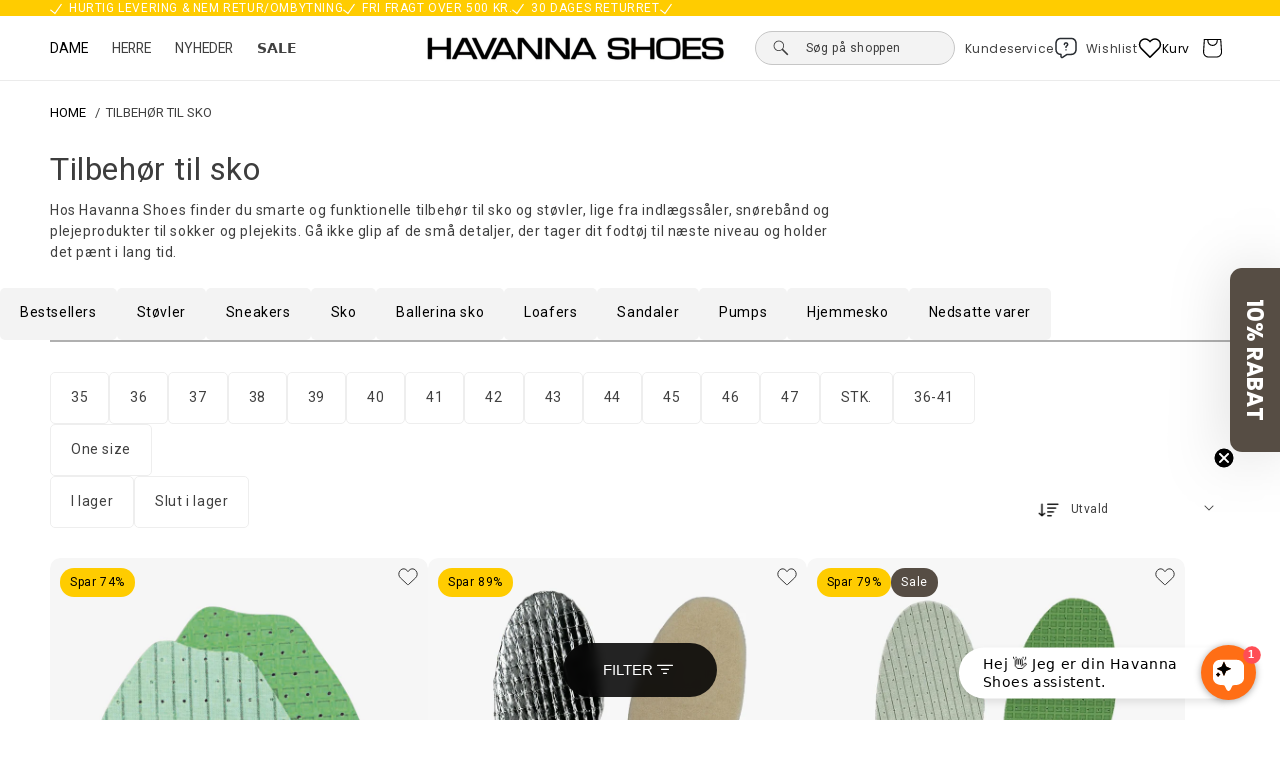

--- FILE ---
content_type: text/css
request_url: https://havannashoes.se/cdn/shop/t/224/assets/custom.css?v=98041540980100795281765971573
body_size: 4669
content:
/** Shopify CDN: Minification failed

Line 261:23 Expected ":"
Line 569:85 Expected identifier but found "*"

**/
.mega-menu-links-inner .mega-menu-item{
  display: flex;
  align-items: center;
  margin-bottom: 15px;
  gap: 5px;
}
.mega-menu-links-inner .mega-menu-image{
  height: 30px;
  width: 30px;
  border-radius: 100%;
  background: #eaeaea;
  margin-right: 0.5rem;
  overflow: hidden;
}
.mega-menu-links-inner p{
  margin: 0;
  padding: 0;
}
.mega-menu-links-inner img{
  -o-object-fit: cover;
  object-fit: cover;
    object-position: center;
    width: 100%;
    height: 100%;
}
@media screen and (min-width: 800px){
  .mega-menu-header{
    font-weight: bolder;
  }
}
.mega-menu-header ~ svg{
  stroke-width: 1px;
}
.navigation__tier-2-container{
   box-shadow: 1px 36px 22px 1px rgba(0,0,0,0.15);
   -webkit-box-shadow: 1px 36px 22px 1px rgba(0,0,0,0.15);
  -moz-box-shadow: 1px 36px 22px 1px rgba(0,0,0,0.15);
}
.mobile-navigation-drawer .navigation__tier-2 {
  padding-bottom: 0px;
}
.mobile-navigation-drawer .navigation__column--promotion{
  flex-direction: column;
}
.mobile-navigation-drawer .navigation__column--promotion .menu-promotion{
  flex: 1;
}
.mega-menu-links label{
  display: flex;
  flex-direction: row;
  align-items: center;
  gap: 10px;
  margin-bottom: 15px;
}
.mega-menu-links input:checked + label svg{
  rotate: 90deg;
}
.mega-menu-links input{
  display: none;
}

.MA-mega-menu-wrapper {
  display: flex !important;
}

.MA-menu-items {
  width: 20%;
}
@media screen and (min-width: 768px){
  .navigation .navigation__tier-2-container{
    border-bottom-right-radius: 20px;
    border-bottom-left-radius: 20px;
  }
  .mega-menu-links label svg{
    display: none;
  }
}
@media screen and (max-width: 768px){
  .mega-menu-links-inner{
    height: 0;
    overflow: hidden;
  }
  .mega-menu-links input:checked ~ .mega-menu-links-inner{
    height: auto;
  }
  .mega-menu-links label{
    justify-content: space-between;
  }
}
@media screen and (max-width: 749px){
  .product .grid--peek.slider .grid__item:first-of-type{
    margin-left: 0;
  }
  .product .product__media-list .product__media-item{
    width: 100%;
    padding-top: 0 !important;
  }
  .product__media-wrapper slider-component:not(.thumbnail-slider--no-slide){
    margin-left: -20px !important;
    margin-right: -20px !important;
  }
  product-info{
    padding-top: 0px !important;
  }
  .product .product__media-list *{
    border-radius: 10px;
    overflow: hidden !important;
  }
}
.farve-variants{
  margin-top: 20px !important;
}
.f-products{
  display: grid !important;
  grid-gap:10px !important;
  grid-template-columns: repeat(6, 1fr) !important;
  width: 100%;
}
.f-product{
  height: 112px;
}
.f-product img{
  width: 100%;
  height: 100%;
  object-fit: cover;
  border-radius: 10px;
  object-position: bottom;
}
/* --- MOBIL: mindre thumbs + flere pr. række --- */
@media (max-width: 749px) {
  .farve-variants .f-products {
    grid-template-columns: repeat(4, 1fr) !important; /* 4 pr. række */
    grid-gap: 8px !important;
  }
  .farve-variants .f-product {
    height: 96px !important; /* mindre end 112px */
  }
}

/* Ekstra lille mobil (valgfrit) */
@media (max-width: 360px) {
  .farve-variants .f-products {
    grid-template-columns: repeat(5, 1fr) !important; /* 5 pr. række */
    grid-gap: 6px !important;
  }
  .farve-variants .f-product {
    height: 74px !important; /* endnu mindre tiles */
  }
}

.f-heading{
  text-transform: none;
  letter-spacing: normal;
  font-size: 14px;
  font-weight: 400;
  margin-bottom: 5px;
  display: block;
}
.one-half-column-left {
  width: 48%;
  float: left;
  margin-top: 15px;
}
.one-half-column-right {
  width: 48%;
  float: left;
  margin-top: 15px;
}
.one-half-column-left > p,
.one-half-column-left > b,
.one-half-column-right > p,
.one-half-column-right > b{
  font-size: 11.2px;
  margin: 0px;
}
.product-popup-modal__content{
  margin: 0px;
  height: 100%;
}
.popup-model__header{
  margin-bottom: 20px !important;
  font-size: 25.5px;
  letter-spacing: -1px;
  color: #3d3d3d;
}
.product-popup-modal__content-info,
.product-popup-modal__content-info p{
  font-size: 14px;
  margin-bottom: 15px;
  line-height: 1.5;
}
.pop_container{
  display: grid;
  grid-template-columns: 1fr 1fr;
  padding-top: 10px;
}
.pop_container .popup-model{
  border-bottom: 1px solid #e8e8e1;
  padding: 5px;
  margin-bottom: 10px;
  cursor: pointer;
  font-size: 14px;
  font-weight: 400;
  margin-right: 25px;
}
.pop_container .product-popup-modal__button{
  display: flex;
  align-items: center;
  font-size: 14px;
  gap: 5px;
  min-height: auto;
  text-decoration: none;
}
.selling-points-block *{
  margin: 0;
  line-height: 1.5;
  font-size: 14px;
}
.product__trustbox-section{
  margin-top: 20px;
}
.product__trustbox-section ul{
  margin: 0;
  margin-bottom: 15px;
}
.product__trustbox-section li {
  padding-left: 22.5px;
  list-style-type: none;
}
.product__contact-section{
  display: flex;
  gap: 10px;
}
.product__contact-section a{
  text-decoration: underline;
}
.product__trustbox-section ul {
  margin: 0;
  margin-bottom: 15px;
}
.customer-link{
  position: relative;
}
.cl-content-inner *{
  font-size: 12px;
  line-height: normal;
}
.customer-link img{
  width: 30px;
  height: 30px;
}
.cl-heading{
  display: flex;
  flex-direction: row;
  align-items: center;s
  gap: 8px;
  cursor: pointer;
}
.customer-link .cl-content{
  display: none;
  position: absolute;
  top: 24px;
  padding-top: 10px;
}
.customer-link .cl-content-inner{
  background-color: #f7f7f7;
  padding: 20px;
}
.customer-link .cl-content.active {
  display: block;
}
.cl-content-inner span {
  position: absolute;
  font-size: 20px;
  right: 0px;
  display: block;
  padding: 0px 12px;
  top: 10px;
  background: #00000008;
}
.cl-content-inner svg{
  width: 100px;
}
@media screen and (min-width: 990px){
  .customer-link:hover .cl-content{
    display:block;
  }
  .cl-content-inner span{
    display: none;
  }
}
@media screen and (max-width: 990px){
  .customer-link .cl-content{
    right: -150%;
  }
  .customer-link .cl-title{
    display: none;
  }
  .customer-link .cl-heading{
    padding: 0;
  }
  .customer-link img {
    width: 40px;
    height: 28px;
    object-fit: contain;
  }
}
.text-element.size-guide {
  padding: 5px;
  margin-bottom: 10px;
  border-bottom: 1px solid #e8e8e1;
  cursor: pointer;
  font-size: 14px;
  display: flex;
  align-items: center;
  font-weight: 400;
  margin-right: 25px;
  color: #8d8d8d;
  line-height: 1.2;
  font-size: 0.8em;
  border-radius: 10px;
  margin-bottom: 20px;
  border-bottom: 0px;
  margin-right: 0px;
}

.text-element.size-guide {
    font-size: 14px;
}

.mega-menu {
  position: static;
}

.mega-menu__content {
  background-color: rgb(var(--color-background));
  border-left: 0;
  border-radius: 0;
  border-right: 0;
  left: 0;
  overflow-y: auto;
  padding-bottom: 3rem;
  padding-top: 3rem;
  position: absolute;
  right: 0;
  top: 85%;
  display: none;
  z-index: 1;
}

.shopify-section-header-sticky .mega-menu__content {
  max-height: calc(100vh - var(--header-bottom-position-desktop, 20rem) - 4rem);
}

.header-wrapper--border-bottom .mega-menu__content {
  border-top: 0;
}

.js .mega-menu__content {
  opacity: 0;
  visibility: hidden;
  transform: translateY(-1.5rem);
    transition: all 300ms cubic-bezier(0.2, 0.06, 0.05, 0.95);
    transition-delay: 0.1s;
}

.mega-menu:hover .mega-menu__content {
  opacity: 1;
  visibility: visible;
  display: block;
  transform: translateY(0);
  /* padding-inline: 40px; */
}

.mega-menu__list {
  display: grid;
  gap: 1.8rem 4rem;
  grid-template-columns: repeat(6, minmax(0, 1fr));
  list-style: none;
}

.mega-menu__link {
  color: rgba(var(--color-foreground), 0.75);
  display: block;
  line-height: calc(1 + 0.3 / var(--font-body-scale));
  padding-bottom: 0.6rem;
  padding-top: 0.6rem;
  text-decoration: none;
  transition: text-decoration var(--duration-short) ease;
  word-wrap: break-word;
}

.mega-menu__link--level-2 {
  font-weight: bold;
}

.header--top-center .mega-menu__list {
  display: flex;
  justify-content: center;
  flex-wrap: wrap;
  column-gap: 0;
}

.header--top-center .mega-menu__list > li {
  width: 16%;
  padding-right: 2.4rem;
}

.mega-menu__link:hover,
.mega-menu__link--active {
  color: rgb(var(--color-foreground));
  text-decoration: underline;
}

.mega-menu__link--active:hover {
  text-decoration-thickness: 0.2rem;
}

.mega-menu .mega-menu__list--condensed {
  display: block;
}

.mega-menu__list--condensed .mega-menu__link {
  font-weight: normal;
}


.header__icon--menu {
  position: initial;
}

.MA-flex-links-wrapper {
  display: flex;
  justify-content: center;
  align-items: center;
  border-bottom: 2px solid #e1e1e1;
}

.menu-promotion__image {
  flex-direction: column
  display: flex;
  gap: 5px;
}

.menu-promotion__image img {
  border-radius: 10px;
}


.MA-drawer-link-main {
  width: 96%;
}


.MA-drawer-header {
  display: flex;
    width: 100%;
    justify-content: space-between;
    padding-inline: 20px;
  align-items: center;
  position: relative;
  text-decoration: none;
}


.MA-drawer-header .menu-drawer-close {
  position: absolute;
  right: 33px;
}

.MA-header-drawer-title {
  margin-block: 0;
  font-size: 21.9px;
  font-weight: 700;
  opacity: .8;
  line-height: 32.85px;
  font-family: Segoe UI, Arial, sans-serif;
}

.MA-drawer-link {
  padding: 0 20px 5px;
  font-family: Segoe UI, Arial, sans-serif;
  text-transform: uppercase;
  font-size: 13px;
  color: #3d3d3d;
}

.js menu-drawer > details > summary::before,
.js menu-drawer > details[open]:not(.menu-opening) > summary::before {
  content: '';
  position: absolute;
  cursor: default;
  width: 100%;
  height: calc(100vh - 100%);
  height: calc(var(--viewport-height, 100vh) - (var(--header-bottom-position, 100%)));
  top: 100%;
  left: 0;
  background: rgba(var(--color-foreground), 0.5);
  opacity: 0;
  visibility: hidden;
  z-index: 2;
  transition: opacity 0s, visibility 0s;
}

menu-drawer > details[open] > summary::before {
  visibility: visible;
  opacity: 1;
  transition: opacity var(--duration-default) ease, visibility var(--duration-default) ease;
}

.menu-drawer {
  position: fixed;
  transform: translateX(-100%);
  visibility: hidden;
  z-index: 5;
  left: 0;
  top: 0;
  bottom: 0;
  width: 92%;
  padding: 0;
  background-color: rgb(var(--color-background));
  overflow-x: hidden;
  filter: drop-shadow(
    var(--drawer-shadow-horizontal-offset) var(--drawer-shadow-vertical-offset) var(--drawer-shadow-blur-radius)
      rgba(var(--color-shadow), var(--drawer-shadow-opacity))
  );
}

.MA-menu-drawer-trust .MA-trust-link {
  font-size: 14px;
}

.MA-menu-drawer-trust .MA-widget-logo {
  width: 80px;
}

.js .menu-drawer {
  height: calc(100vh - 100%);
  height: calc(var(--viewport-height, 100vh) - (var(--header-bottom-position, 100%)));
  height: 100vh;
}

.js details[open] > .menu-drawer,
.js details[open] > .menu-drawer__submenu {
  transition: transform var(--duration-default) ease, visibility var(--duration-default) ease;
}

.js details[open].menu-opening > .menu-drawer,
details[open].menu-opening > .menu-drawer__submenu {
  transform: translateX(0);
  visibility: visible;
}

.menu-drawer__menu {
  margin-top: 4px;
}

.menu-drawer__menu details[open] .MA-caret-down {
  transform: rotate(-180deg);
}

.js .menu-drawer__navigation .submenu-open {
  /* visibility: hidden; /* hide menus from screen readers when hidden by submenu */ */
}

.MA-drawer-link-main {
  border-bottom: none !important;
  font-family: system-ui;
  font-weight: 400;
}


@media screen and (min-width: 750px) {
  .menu-drawer {
    width: 40rem;
    border-width: 0 var(--drawer-border-width) 0 0;
    border-style: solid;
    border-color: rgba(var(--color-foreground), var(--drawer-border-opacity));
  }
}

.menu-drawer__inner-container {
  position: relative;
  height: 100%;
}

.menu-drawer__navigation-container {
  display: grid;
  grid-template-rows: 1fr auto;
  align-content: space-between;
  overflow-y: auto;
  height: 100%;
}

/* .menu-opening .menu-drawer__menu-item .MA-caret-down {
  transform: rotate(-180deg);
} */

.menu-drawer__navigation {
  padding: 0 0 3rem 0;
  overflow-x: scroll;
}

.menu-drawer__inner-submenu {
  padding-bottom: 15px;
  height: 100%;
  overflow-x: hidden;
  overflow-y: auto;
}

.menu-drawer__inner-submenu ul {
  margin-inline: 0 !important;
}

.menu-drawer__inner-submenu ul li a {
  font-size: 12.8px;
  font-family: Segoe UI, Arial, sans-serif;
    text-transform: uppercase;
  letter-spacing: normal;
  color: rgba(18, 18, 18, 0.75);
  border-bottom: none;
  padding-block: 4px;
}

.js .menu-drawer__menu li {
  margin-bottom: 0.2rem;
}

.menu-drawer__menu-item {
  padding: 1.1rem 2rem;
  text-decoration: none;
  font-size: 1.8rem;
}

.menu-drawer summary.menu-drawer__menu-item {
  /* padding-right: 5.2rem; */
}

.menu-drawer__menu-item--active,
.menu-drawer__menu-item:focus,
.menu-drawer__close-button:focus,
.menu-drawer__menu-item:hover,
.menu-drawer__close-button:hover {
  color: rgb(var(--color-foreground));
  /* background-color: rgba(var(--color-foreground), 0.04); */
}

.menu-drawer__menu-item--active:hover {
  background-color: rgba(var(--color-foreground), 0.08);
}

.js .menu-drawer__menu-item .icon-caret {
  display: none;
}

.menu-drawer__menu-item > .icon-arrow {
  position: absolute;
  right: 3rem;
  top: 50%;
  transform: translateY(-50%);
}

.js .menu-drawer__submenu {
  position: absolute;
  top: 0;
  width: 100%;
  bottom: 0;
  left: 0;
  background-color: rgb(var(--color-background));
  z-index: 1;
  transform: translateX(100%);
  visibility: hidden;
}

.js .menu-drawer__submenu .menu-drawer__submenu {
  overflow-y: auto;
}

.menu-drawer__close-button {
  margin-top: 1.5rem;
  padding: 1.2rem 2.6rem 1.2rem 3rem;
  text-decoration: none;
  display: flex;
  align-items: center;
  font-size: 1.4rem;
  width: 100%;
  background-color: transparent;
  font-family: var(--font-body-family);
  font-style: var(--font-body-style);
  text-align: left;
}

.menu-drawer__close-button .icon-arrow {
  transform: rotate(180deg);
  margin-right: 1rem;
}

.menu-drawer__utility-links {
  padding: 0;
  background-color: rgba(var(--color-foreground), 0.03);
  position: relative;
}

.header--has-social .menu-drawer__utility-links {
  padding: 2rem 3rem;
}

@media screen and (max-width: 749px) {
  .header--has-account:where(:not(.header--has-social):not(.header--has-localizations)) .menu-drawer__utility-links {
    padding: 2rem 3rem;
  }
}

@media screen and (max-width: 989px) {
  .header--has-localizations:where(:not(.header--has-social)) .menu-drawer__utility-links {
    padding: 2rem 3rem;
  }
}

.menu-drawer__account {
  display: inline-flex;
  align-items: center;
  text-decoration: none;
  padding: 1rem 0;
  font-size: 1.4rem;
  color: rgb(var(--color-foreground));
  margin-bottom: 0;
}

.menu-drawer__utility-links:has(.menu-drawer__localization) .menu-drawer__account {
  margin: 0;
}

.menu-drawer__account .icon-account {
  height: 2rem;
  width: 2rem;
  margin-right: 1rem;
}

.menu-drawer__account shop-user-avatar {
  --shop-avatar-size: 2.4rem;
  margin-right: 0.55rem;
  margin-left: -0.45rem;
}

.menu-drawer__account:hover .icon-account {
  transform: scale(1.07);
}

.menu-drawer .list-social {
  justify-content: flex-start;
  margin-left: -1.25rem;
}

.menu-drawer .list-social:empty {
  display: none;
}

.menu-drawer .list-social__link {
  padding: 1.1rem 1.1rem;
}

@media screen and (max-width: 989px) {
  .menu-promotion__image {
    flex-direction: column;
    width: 100%;
    height: 100%;
  }
}

@media screen and (max-width: 749px) {
  .menu-drawer.country-selector-open {
    transform: none !important;
    filter: none !important;
    transition: none !important;
  }
}
#HeaderMenu-p-style-color-c80a0a-font-weight-600-udsalg-p {
    color: #c80a0a;
    font-weight: 600;
}
.Ma-trustpilot-product {
    display: flex;
    align-items: center;
    /* justify-content: center; */
    gap: 10px;
}
.stamped-badge-caption {
    font-size: 14px;
}
.Ma-slider-section  .slider--desktop .slider__slide:first-child {
    margin-left: 20px;
    scroll-margin-left: var(--desktop-margin-left-first-item);
}
.Ma-logo {
    width: 365px;
    display: inline-block;
    vertical-align: middle;
    text-align: center;
    padding: 0px 0;
    object-fit: scale-down;
}
[data-name="Farve"]{
  display: none;
}
.product__accordion details .plus_a {
    transition: .2s ease-out;
    transform-origin: center;
}
.product__accordion details[open] .accordion__content{
  transition: all 2s ease-out;
  overflow: hidden;
}
.product__accordion details:not([open]) .accordion__content{
  max-height: 0px !important;
  transition: all 2s ease-out;
  overflow: hidden;
}
.product__accordion   details[open] .plus_a {
    transform: rotateZ(90deg);
}
.WI_pD_a_acc .ma-plus{
  stroke-width: 2px;
}
.accordion__title{
  color: #000;
}
.Ma-buttons{
  background: black;
  color: white;
}
.vendor.lightly-spaced-row *{
  font-size: 20px;
  margin-bottom: -3px;
  letter-spacing: 0px;
  font-weight: 500;
  text-transform: none;
  color: rgba(var(--color-foreground), 0.75);
}
.vendor.lightly-spaced-row{
  margin-bottom: -1.5rem;
}
.Ma-facet-sss{
  position: relative;
}
.Ma-facet-sss .facets-container .facets-wrap {
    border: none;
    padding-inline: 0;
    margin: 0;
}
.Ma-facet-sss label.facets__label.facet-checkbox {
    border: 1px solid rgb(238,238,238);
    font-size: 14px;
    padding: 15px 20px;
    border-radius: 5px!important;
  background-color: #f3f3f3;
    white-space: nowrap;
}
label.facets__label.facet-checkbox svg {
    display: none;
}
.Ma-facet-sss ul.facets-layout.facets-layout-list.facets-layout-list--text.facets__list.list-unstyled {
    display: flex;
    gap: 10px;
    padding: 0;
    max-width: calc(100vw - 40px);
    overflow-x: auto;
    /* padding-bottom: 10px; */
}
.mobile-facets__submenu.farve svg,
.mobile-facets__submenu.farve input{
  display: none;
}
.Ma-facet-sss:before{
    width: 20px;
    height: 100%;
    background: red;
    content: ' ';
    position: absolute;
    left: 0;
    z-index: 1;
    background: linear-gradient(90deg, rgba(255, 255, 255, 1) 0%, rgba(255, 255, 255, 0) 100%);
}
.Ma-facet-sss:after{
    width: 20px;
    height: 100%;
    background: red;
    content: ' ';
    position: absolute;
    right: 0;
    z-index: 1;
    top: 0;
        background: linear-gradient(270deg, rgba(255, 255, 255, 1) 0%, rgba(255, 255, 255, 0) 100%);
}
@media screen and (max-width: 768px){
  .Ma-facet-sss label.facets__label.facet-checkbox{
    height: 22px;
    padding: 15px;
    gap: 0px;
  }
  .active-facets.active-facets-mobile{
    display: none;
  }
  .Ma-facet-sss ul.facets-layout.facets-layout-list.facets-layout-list--text.facets__list.list-unstyled{
    gap: 0px;
  }
}
 .Ma-facet-sss .facets__label.facet-checkbox:has(input:checked) {
    border-color: #000;
}
.Ma-facet-sss .facets-container  .MA-facets-form {
        transform: translateY(0%) !important;
        display: flex;
        align-items: center;
    }
.Ma-facet-sss .facets-container  .list-menu__item{
  padding: 0;
}
@media screen and (max-width: 768px){
  .MA-facets-wrapper facet-filters-form{
    background-color: #f3f3f3;
    border-radius: 5px;
  }
}
.MA-view-all{
  text-align: center;
}
.MA-view-all .small-feature-link {
    border-bottom: 1px solid #000000;
    padding-bottom: 1px;
    font-size: 1em;
    font-weight: 500;
    letter-spacing: 0em;
    text-transform: none;
    text-decoration: none;
}
.filtervavailability{
  display: none;
}
.Ma-facet-sss .facets__wrapper{
  display: flex;
  flex-direction: column;
  align-items: flex-start;
}


.mobile-only-flex {
    display: none;
}

@media only screen and (max-width: 767px) {
    .mobile-only-flex {
        display: flex;
        align-items: center;
        justify-content: center;
    }
}
.mobile-only-inner .mobile-only-flex {
    border-bottom: 3px solid #e1e1e1;
    margin-inline: 20px;
}
.navigation .navigation__tier-1 {
    background: #ffffff;
    padding: 12px 0;
}
.mobile-navigation-drawer .navigation__tier-1 {
    text-align: left;
}
.mobile-only-inner .navigation__tier-1.mobile-inner {
    display: flex;
    justify-content: space-between;
    width: 100%;
}
.mobile-navigation-drawer .mobile-nav-toggle {
    padding: 12px 20px;
    color: inherit;
}
.mobile-navigation-drawer .mobile-nav-toggle {
    padding: 21px 10px;
    position: relative;
    left: 20px;
}
@media screen and (max-width: 768px) {
    .menu-drawer-close {
        padding: 21px 10px;
        position: relative;
        left: 20px;
      top: 5px;
    }
}
.navigation .navigation__tier-1 {
    background: #ffffff;
    padding: 12px 0;
}
.mobile-navigation-drawer .navigation__tier-1 {
    text-align: left;
}
.mobile-navigation-drawer .navigation__tier-2-container {
    overflow: auto;
    position: absolute;
    z-index: 1;
    top: 47px;
    left: 0;
    bottom: 0;
    width: 100%;
    transform: translate3d(100%, 0, 0);
    transition: transform 350ms cubic-bezier(0.55, 0.03, 0.37, 0.96);
    will-change: transform;
}
.navigation .navigation__item--with-children .navigation__tier-2-container, .navigation .navigation__item--with-children .navigation__tier-3-container {
    width: 100%;
    height: calc(98svh - 161px);
}
.mobile-navigation-drawer  .mobile-only-inner .navigation__tier-2-container {
    position: static;
    transform: none;
    box-shadow: none;
}
.mobile-only-inner .navigation_content .navigation__item {
    display: none;
}
.mobile-only-inner .navigation_content .navigation__item.active {
    display: block;
}

.mega-menu-links label {
    justify-content: space-between;
}
.mega-menu-links label {
    display: flex;
    flex-direction: row;
    align-items: center;
    gap: 10px;
    margin-bottom: 15px;
}
span.menu-drawer-close svg {
    width: 18px;
    height: 18px
}
li.navigation__column.navigation__column--promotion.navigation__column--promotion-count-6 {
    background: #ffffff;
    padding: 12px 0;
}
.mobile-only-inner .navigation_content .navigation__item.active .menu-promotion {
    flex-basis: auto;
    margin: 0 20px;
    border-bottom: 1px solid #e1e1e1;
    padding: 0px;
    margin-bottom: 10px;
    max-width: 100%;
}
.mega-menu-header {
    font-weight: 300;
    font-size: 18px;
    color: black;
}
.navigation__link {
    display: block;
    padding: 10px 18px;
    font-weight: 600;
    text-transform: uppercase;
}
.mega-menu-links-inner .mega-menu-item {
    display: flex;
    align-items: center;
    margin-bottom: 15px;
    gap: 5px;
}
.WI_mobileNavAccount {
    display: none;
}

.WI_mobileNavAccount {
    font-size: 17px;
    display: flex;
    line-height: 26px;
    font-weight: 500;
}
@media screen and (max-width: 767px) {
    .WI_mobileNavAccount {
        display: flex;
    }
}
.WI_trust-wish{
  display: flex;
  align-items: center;
  justify-content: space-between;
  gap: 10px;
}
.WI_trust-wish wi-wishlist{
  justify-content: flex-end;
    padding: 0px;
    padding-top: 3px;
}
.container.container--reading-width {
    max-width: 100%;
    margin: 0 auto;
  margin-bottom: 50px;
}
.m-active-facets--item {
    cursor: pointer;
    padding: 6px 12px;
    text-transform: capitalize;
    background: rgba(34, 34, 34, 0.1);
    border-radius: 5px;
    color: rgb(34,34,34);
    line-height: 1;
    font-size: 15px;
    transition: all var(
    --m-duration-default, .25s) ease;
    font-weight: 500;
}
facet-remove.m-active-facets--item.m-active-facets--item-remove-all {
    background: none;
}
facet-remove.m-active-facets--item.m-active-facets--item-remove-all a{
    color: rgb(102, 102, 102);
    text-decoration-line: underline;
    font-weight: 400;
}
div#ActiveFacets{
    margin-top: 15px;
    margin-bottom: 15px;
    display: flex;
    flex-wrap: wrap;
    gap: 10px;
    row-gap: 10px;
    /* width: 1400px; */
    height: auto;
    margin: 10px auto 15px auto;
}
@media screen and (max-width:768px){
  /* div#ActiveFacets{
      padding-left: 16px;
      padding-right: 16px;
  } */
  .container.container--reading-width{
    max-width: 100%;
  }
}
.m-active-facets--remove-icon svg{
  height: 15px;
}
.m-active-facets--item span{
  display: flex;
  align-items: flex-start;
  gap: 5px;
}
/* ***************filter************ */

/* .MA-filterInputs{
    position: absolute;
    opacity: 1;
    width: 1.6rem;
    height: 1.6rem;
    top: .7rem;
    left: .8rem;
    z-index: -1;
    appearance: none;
    -webkit-appearance: none;
    display: none;
}
.MA_filter_list{
    padding-right: 16px;
    overflow-x: hidden;
    overflow-y: auto;
    display: flex;
    gap: 10px;
    flex-wrap: wrap;
} 
.MA-filterListLabel {
    border: 1px solid rgb(238,238,238);
    font-size: 14px;
    padding: 12px 20px;
    border-radius: 5px!important;
    height: 52px;
    display: block;
      cursor: pointer;
}
.MA_filter_pop_filter_filter {
    display: flex;
    flex-direction: column;
    gap: 10px;
}
li:has(input:checked) .MA-filterListLabel{
    border-color: #000;
}
li input:disabled + label.MA-filterListLabel {
    opacity: 0.4;
    pointer-events: none;
}

@media screen and (max-width: 768px){
  .MA_filter_list {
    padding-right: 16px;
    overflow-x: hidden;
    overflow-y: auto;
    display: flex;
    gap: 10px;
    flex-wrap: nowrap;
    position: relative;
    flex-wrap: inherit;
    overflow-x: auto;
    scroll-snap-type: x mandatory;
    scroll-behavior: smooth;
    scroll-padding-left: 1.5rem;
    -webkit-overflow-scrolling: touch;
    margin-bottom: 1rem;
    scrollbar-width: none;
}
  div#ActiveFacets {
    height: auto;
    margin: 10px auto 15px auto;
    position: relative;
    flex-wrap: inherit;
    overflow-x: auto;
    scroll-snap-type: x mandatory;
    scroll-behavior: smooth;
    scroll-padding-left: 1.5rem;
    -webkit-overflow-scrolling: touch;
    margin-bottom: 1rem;
    scrollbar-width: none;
    
}
.MA_filter_pop_filter_filter {
  gap: 0px;
}
  .m-active-facets--item {
    padding: 1px 12px;
    display: flex;
    align-items: center;
    justify-content: center;
}
} */
.button-klaviyo{
  background: #000;
    color: #fff;
    padding: 8px 14px;
    border-radius: 5px;
}
[data-name="Materiale"]{
  display: none;
}
@media screen and (max-width: 768px){
  .collection__title{
    display: flex;
    align-items: center;
    justify-content: space-between;
    margin-bottom: 14px !important;
  }
  .collection__title .title{
    font-size: 14px;
    margin-bottom: 0px !important;
  }
  .f-product {
    height: 60px;
  }
}
.slider-link{
  position: absolute;
    inset: 0;
    z-index: 4;
}
.MA-facets__sort img{
  position: absolute;
  top: 50%;
  transform: translateY(-50%);
  z-index: 3;
  padding-left: 7px;
  width: 30px;
}
.MA-facets__sort #SortBy-mobile{
  padding-left: 40px;
  padding-right: 40px;
}

#selected-color {
  font-weight: bold;
  text-decoration: underline;
}

/* Bell icon styles for size options */
.size-bell-icon {
    vertical-align: middle;
    display: inline-block;
    margin-right: 6px;
}

/* Bell icon color changes based on state */
.product-form__input--pill input[type='radio']:not(:checked) + label .size-bell-icon {
    fill: #000;
}

.product-form__input--pill input[type='radio']:checked + label .size-bell-icon {
    fill: #fff;
}

.product-form__input--pill input[type='radio'].disabled + label .size-bell-icon {
    fill: #000;
}

.product-form__input--pill input[type='radio'].disabled:checked + label .size-bell-icon {
    fill: #fff;
}


--- FILE ---
content_type: text/css
request_url: https://havannashoes.se/cdn/shop/t/224/assets/MA-custom-footer.css?v=142590622285569286241765971573
body_size: 380
content:
.MA-custom-footer{display:flex}.MA-footer-wrapper-left{flex:1 1 auto}.MA-btn{display:none}.MA-newsletter-block{align-items:flex-start;margin-top:0;flex-direction:column;justify-content:flex-start;max-width:300px}.MA-footer-content-rte,.MA-newslettter-input{border-radius:0!important}.MA-footer-content-rte p{text-align:left}.MA-content-bottom{padding-top:0;border-top:none}.MA-footer-copyright{margin-top:0}.MA-bottom-wrapper{justify-content:center}.MA-footer_content-top{padding-bottom:15px;padding-inline:40px}.MA-footer-gap-icons{gap:8px;margin-top:30px}.MA-list-styles{position:relative;text-decoration:none;border-bottom:2px solid;border-color:#3d3d3d1a;padding-bottom:0;font-family:Segoe UI,Arial,sans-serif!important;font-size:14px!important;line-height:normal;margin-bottom:15px}.MA-list-styles:hover{text-decoration:none!important}.MA-list-styles:after{content:"";position:absolute;bottom:-2px;left:0;width:0%;border-bottom:2px solid;border-bottom-color:#3d3d3d;transition:width .5s ease}.MA-list-styles:hover:after{width:100%}.MA-footer_block{flex-grow:unset}.MA-footer-headings{font-size:13.2px;font-family:Segoe UI,Arial,sans-serif;text-transform:uppercase;letter-spacing:3.02px;text-align:left}.MA-footer-content-rte{font-family:Segoe UI,Arial,sans-serif!important;font-size:14px!important;letter-spacing:normal}.MA-newslettter-input{border-bottom:2px solid!important;padding-left:0;padding-block:10px}.MA-newslettter-input:focus-visible{box-shadow:none}.MA-field.field:after{display:none}.MA-custom-styles-label{left:3px;bottom:8px;top:auto}.MA-hide-large{display:none}.MA-custom-social{justify-content:flex-start}@media screen and (max-width: 768px){.MA-custom-footer{flex-direction:column;align-items:center}.MA-newsletter-block{padding-right:0;margin-left:auto;margin-right:auto;align-items:center;text-align:center}.MA-newsletter-block .MA-footer-content-rte p{text-align:center}.MA-newsletter-block .footer__list-social{margin:auto}.MA-newsletter-block .newsletter-form__field-wrapper{margin-left:auto;margin-right:auto}}@media screen and (max-width: 749px){.trustpilots-widget .wrapper-left .title{font-size:20px}.MA-span-text,.trustpilots-widget .wrapper-left a{font-size:14px}.MA-trust-wrapper{margin-bottom:30px!important}.MA-hide-large{display:block}.MA-btn{display:block;text-align:center;width:100%;background:none;border:none;border-bottom:1px solid rgb(61,61,61,.2);position:relative;font-family:Segoe UI,Arial,sans-serif;font-size:10.304px;color:#fffefe;padding-block:15px;margin-bottom:10px;letter-spacing:3.02px;text-transform:uppercase}.MA-newsletter-border-hide{border:none}.MA-footer_block{width:100%}.MA-btn+.MA-footer-content-rte{height:0;visibility:hidden;text-align:center;opacity:0;transition:opacity 1s cubic-bezier(.25,.46,.45,.94),height .35s cubic-bezier(.25,.46,.45,.94)}.MA-btn.active+.MA-footer-content-rte{height:auto;visibility:visible;margin-bottom:0;opacity:1}.MA-footer-headings{display:none}.MA-footer-wrapper-left{margin-bottom:0}.MA-list-styles{display:inline-block;margin-block:0;padding-bottom:0!important}.MA-footer-block-grid-item{margin-block:0!important}.MA-accordion-btn-icon{position:absolute;top:50%;transform:translateY(-50%);right:10px}.MA-btn.active .MA-accordion-btn-icon{transform:translateY(-50%) rotate(-180deg)}.MA-footer-content-rte{margin-bottom:0}.MA-footer-gap-icons{margin-top:0}.MA-footer_content-top{padding-inline:20px}.Ma-font-size-label{font-size:16.9px!important}}.MA-footer-content-rte .signup-form__email{width:100%;font-size:12px;line-height:16px;font-family:Poppins,sans-serif;font-weight:300;font-style:normal;background:#fff;color:#000;border:1px solid #bfbfbf;padding:.8em 15px;margin:0;vertical-align:middle;max-width:100%;border-radius:10px;-webkit-appearance:none;box-sizing:border-box}.MA-footer-content-rte .button.signup-form__button{border-radius:10px;background:#fe6f15;color:#;border:1px solid #000;color:#fff;font-size:12px;font-weight:600;width:100%;line-height:1em;height:auto;margin:0;text-decoration:none!important;cursor:pointer;padding:12px 25px;vertical-align:middle;text-align:center;font-style:normal;letter-spacing:0em;text-transform:none;min-height:auto}@media screen and (max-width: 749px){.MA-newsletter-block .MA-btn+.MA-footer-content-rte{height:auto!important;visibility:visible!important;opacity:1!important;margin-bottom:0!important}.MA-newsletter-block .MA-btn .MA-accordion-btn-icon{transform:translateY(-50%) rotate(-180deg)!important}}@media screen and (max-width: 749px){.MA-newsletter-block{order:-1}}
/*# sourceMappingURL=/cdn/shop/t/224/assets/MA-custom-footer.css.map?v=142590622285569286241765971573 */


--- FILE ---
content_type: text/javascript
request_url: https://havannashoes.se/cdn/shop/t/224/assets/pswp-gallery.js?v=156153821329690527971765971573
body_size: 298
content:
const PHOTO_SWIPE_CDN={core:"https://unpkg.com/photoswipe@5/dist/photoswipe.esm.js",lightbox:"https://unpkg.com/photoswipe@5/dist/photoswipe-lightbox.esm.js"};async function ensurePhotoSwipe(){try{const pswp=await import("https://unpkg.com/photoswipe@5/dist/photoswipe.esm.js"),lightbox=await import("https://unpkg.com/photoswipe@5/dist/photoswipe-lightbox.esm.js");return{PhotoSwipe:pswp.default||pswp.PhotoSwipe,PhotoSwipeLightbox:lightbox.default||lightbox.PhotoSwipeLightbox}}catch{try{const pswp=await import(PHOTO_SWIPE_CDN.core),lightbox=await import(PHOTO_SWIPE_CDN.lightbox);return{PhotoSwipe:pswp.default||pswp.PhotoSwipe,PhotoSwipeLightbox:lightbox.default||lightbox.PhotoSwipeLightbox}}catch(errCDN){return console.warn("PhotoSwipe modules could not be loaded.",errCDN),null}}}function collectItemsFromViewer(viewer){const items=[];return viewer.querySelectorAll("[data-media-id]").forEach(slide=>{const sourceEl=slide.querySelector("[data-pswp-src]")||slide,src=sourceEl?.dataset?.pswpSrc||sourceEl.querySelector("img")?.src;if(!src)return;const w=parseInt(sourceEl?.dataset?.pswpWidth||0,10)||void 0,h=parseInt(sourceEl?.dataset?.pswpHeight||0,10)||void 0,alt=sourceEl.querySelector("img")?.alt||"";items.push({src,w,h,alt,element:slide})}),items.length===0&&viewer.querySelectorAll("[data-pswp-src]").forEach(btn=>{const src=btn.dataset.pswpSrc||btn.src;if(!src)return;const w=parseInt(btn.dataset.pswpWidth||0,10)||void 0,h=parseInt(btn.dataset.pswpHeight||0,10)||void 0,alt=btn.querySelector("img")?.alt||"";items.push({src,w,h,alt,element:btn})}),items}(async()=>{const modules=await ensurePhotoSwipe();if(!modules)return;const{PhotoSwipe,PhotoSwipeLightbox}=modules;document.querySelectorAll("media-gallery").forEach(galleryEl=>{const viewer=galleryEl.querySelector('[id^="GalleryViewer"]');if(!viewer)return;const lightbox=new PhotoSwipeLightbox({gallery:viewer,children:"[data-media-id] .product__modal-opener--image, [data-pswp-src]",pswpModule:PhotoSwipe,showHideAnimationType:"zoom",bgOpacity:1,zoom:!1,counter:!1,preloader:!1});lightbox.init(),galleryEl.addEventListener("click",e=>{const btn=e.target.closest(".product__modal-opener--image, [data-pswp-src], [data-media-id]");if(!btn)return;const mediaType=(btn.dataset?.pswpType||btn.closest("[data-pswp-type]")?.dataset?.pswpType||"").toLowerCase();if(mediaType&&mediaType!=="image")return;e.preventDefault();const items=collectItemsFromViewer(viewer);let index=0;const slide=btn.closest("[data-media-id]")||btn.closest("[data-target]")||btn;if(slide){const mediaId=slide.dataset.mediaId||slide.dataset.target;if(mediaId){const found=items.findIndex(it=>it.element&&(it.element.dataset.mediaId===mediaId||it.element.dataset.target===mediaId));found>=0&&(index=found)}else{const src=btn.dataset?.pswpSrc||btn.querySelector("img")?.src,found=items.findIndex(it=>it.src===src);found>=0&&(index=found)}}try{lightbox.loadAndOpen(index,null,{dataSource:items})}catch(err){PhotoSwipe&&PhotoSwipe.open?PhotoSwipe.open(items,{index}):console.warn("Could not open PhotoSwipe",err)}}),document.body.addEventListener("modalOpened",ev=>{const activeSlide=viewer.querySelector(".product__media-item.is-active")||viewer.querySelector("[data-media-id]");if(!activeSlide)return;const btn=activeSlide.querySelector(".product__modal-opener--image")||activeSlide;btn&&btn.dispatchEvent(new MouseEvent("click",{bubbles:!0,cancelable:!0}))})})})();
//# sourceMappingURL=/cdn/shop/t/224/assets/pswp-gallery.js.map?v=156153821329690527971765971573


--- FILE ---
content_type: image/svg+xml
request_url: https://cdn.shopify.com/s/files/1/0603/1615/6139/files/tick-svgrepo-com.svg
body_size: -580
content:
<svg xml:space="preserve" viewBox="0 0 490 490" xmlns:xlink="http://www.w3.org/1999/xlink" xmlns="http://www.w3.org/2000/svg" id="Capa_1" version="1.1" width="800px" height="800px" fill="#000000">
<polygon points="452.253,28.326 197.831,394.674 29.044,256.875 0,292.469 207.253,461.674 490,54.528"></polygon>
</svg>

--- FILE ---
content_type: text/javascript
request_url: https://havannashoes.se/cdn/shop/t/224/assets/custom.js?v=141520967630288420631765971573
body_size: -164
content:
const days=["S\xF8ndag","Mandag","Tirsdag","Onsdag","Torsdag","Fredag","L\xF8rdag"],monthNames=["januar","februar","marts","april","maj","juni","juli","august","september","oktober","november","december"],now=new Date,future=new Date;future.setHours(now.getHours()+11);let hours=23-future.getHours(),min=60-future.getMinutes(),sec=60-future.getSeconds();min=min<10?"0"+min:min,sec=sec<10?"0"+sec:sec;const deliveryDate=new Date(now),currentDay=now.getDay(),currentHour=now.getHours();currentDay>=1&&currentDay<=4?(deliveryDate.setDate(deliveryDate.getDate()+(currentHour<14?1:2)),deliveryDate.getDay()===6?deliveryDate.setDate(deliveryDate.getDate()+2):deliveryDate.getDay()===0&&deliveryDate.setDate(deliveryDate.getDate()+1)):currentDay===5?deliveryDate.setDate(deliveryDate.getDate()+3):currentDay===6?deliveryDate.setDate(deliveryDate.getDate()+2):deliveryDate.setDate(deliveryDate.getDate()+1),document.querySelector(".estimated-delivery span").innerHTML=days[deliveryDate.getDay()]+", "+deliveryDate.getDate()+". "+monthNames[deliveryDate.getMonth()];let mainCartMain=document.querySelector(".cart__checkout-button"),maincheckbox=document.querySelector("#maincartterms"),mainerrorText=document.querySelector("#MA-text-red_main");mainCartMain.addEventListener("click",e=>{maincheckbox.checked||(e.preventDefault(),mainerrorText.classList.add("active"),setTimeout(function(){mainerrorText.classList.remove("active")},3e3))});
//# sourceMappingURL=/cdn/shop/t/224/assets/custom.js.map?v=141520967630288420631765971573


--- FILE ---
content_type: text/javascript
request_url: https://havannashoes.se/cdn/shop/t/224/assets/WI_cart.js?v=68818839613047168861765971573
body_size: 762
content:
class WIcartDrawer extends HTMLElement{constructor(){super(),this.addEventListener("click",this.closeCart.bind(this)),this.addEventListener("click",this.incQuantity.bind(this)),this.addEventListener("click",this.decQuantity.bind(this)),this.addEventListener("click",this.revQuantity.bind(this)),this.addEventListener("click",this.cartBgclick.bind(this))}connectedCallback(){this.clickOncart(),this.quickAddUpdate(),this.defaultATC(),this.totalSaving(),this.freeShipping(),this.cartTermsCondition()}clickOncart(){document.querySelector("#cart-icon-bubble").addEventListener("click",e=>{e.preventDefault(),this.openCart()}),document.addEventListener("opencart",()=>{this.openCart();let loadingCartBlock=document.querySelector(".WI_loadingCartItemBlock"),emptyCart=document.querySelector(".WI_cartDrawerin_cart_empty");loadingCartBlock!=null&&(loadingCartBlock.style.display="block"),emptyCart!=null&&(emptyCart.style.display="none")})}openCart(){let cartDrawer=this.querySelector(".WI_cartDrawerin"),cartDrawerUpsell=this.querySelector(".WI_cartDrawerin_upsell");this.style.display="flex",setTimeout(()=>{this.style.backgroundColor="rgba(0,0,0,0.5)",cartDrawer.style.transform="translateX(0)",setTimeout(()=>{cartDrawerUpsell.classList.add("WI_cartDrawerin_upsell_active")},200)},10)}closeCart(event){if(event.target.matches(".WI_cartDrawerCls")){let cartDrawer=this.querySelector(".WI_cartDrawerin");this.querySelector(".WI_cartDrawerin_upsell").classList.remove("WI_cartDrawerin_upsell_active"),setTimeout(()=>{this.style.backgroundColor="rgba(0,0,0,0)",cartDrawer.style.transform="translateX(100%)",setTimeout(()=>{this.style.display="none"},310)},10)}}closeCartdrawer(){let cartDrawer=this.querySelector(".WI_cartDrawerin");this.querySelector(".WI_cartDrawerin_upsell").classList.remove("WI_cartDrawerin_upsell_active"),setTimeout(()=>{this.style.backgroundColor="rgba(0,0,0,0)",cartDrawer.style.transform="translateX(100%)",setTimeout(()=>{this.style.display="none"},310)},10)}cartBgclick(event){if(event.target.matches("wi-cartdrawer")){let cartDrawer=this.querySelector(".WI_cartDrawerin");this.querySelector(".WI_cartDrawerin_upsell").classList.remove("WI_cartDrawerin_upsell_active"),setTimeout(()=>{this.style.backgroundColor="rgba(0,0,0,0)",cartDrawer.style.transform="translateX(100%)",setTimeout(()=>{this.style.display="none"},310)},10)}}async updateCart(){let text=await(await fetch("/?section_id=wi-cartdrawer")).text(),html=document.createElement("div");html.innerHTML=text;let cartItems=html.querySelector(".WI_cartDrawerin_cart").innerHTML;document.querySelector(".WI_cartDrawerin_cart").innerHTML=cartItems,this.totalSaving(),this.freeShipping();let cartCount=html.querySelector("data-cart-count"),cart_count_bubble=document.querySelectorAll(".cart-count-bubble span");cart_count_bubble&&cart_count_bubble.forEach(e=>{e.innerText=cartCount.innerText}),this.cartTermsCondition()}quickAddUpdate(){document.addEventListener("updateCart",()=>{this.updateCart()})}async incQuantity(event){if(event.target.matches(".WI_cartDrawer_plus")){let rOOt=event.target,keyID=rOOt.parentElement.parentElement.parentElement.parentElement.parentElement.getAttribute("data-itemKey"),newQuantity=Number(rOOt.parentElement.parentElement.querySelector("input").value)+1;this.querySelector(".WI_cartLoadingin").classList.add("WI_cartLoadingActive"),await fetch("/cart/update.js",{method:"post",headers:{Accept:"application/json","Content-Type":"application/json"},body:JSON.stringify({updates:{[keyID]:newQuantity}})}),this.updateCart()}}async decQuantity(event){if(event.target.matches(".WI_cartDrawer_minus")){let rOOt=event.target,keyID=rOOt.parentElement.parentElement.parentElement.parentElement.parentElement.getAttribute("data-itemKey"),newQuantity=Number(rOOt.parentElement.parentElement.querySelector("input").value)-1;rOOt.parentElement.parentElement.parentElement.parentElement.parentElement.querySelector(".WI_cartLoadingin").classList.add("WI_cartLoadingActive"),await fetch("/cart/update.js",{method:"post",headers:{Accept:"application/json","Content-Type":"application/json"},body:JSON.stringify({updates:{[keyID]:newQuantity}})}),this.updateCart()}}async revQuantity(event){if(event.target.matches(".cartDrawerRemove")){let rOOt=event.target,keyID=rOOt.parentElement.parentElement.parentElement.parentElement.parentElement.getAttribute("data-itemKey"),quantity=0;console.log(keyID),rOOt.parentElement.parentElement.parentElement.parentElement.parentElement.querySelector(".WI_cartLoadingin").classList.add("WI_cartLoadingActive"),await fetch("/cart/update.js",{method:"post",headers:{Accept:"application/json","Content-Type":"application/json"},body:JSON.stringify({updates:{[keyID]:quantity}})}),this.updateCart()}}async freeShipping(){let freeShippingValue=Number(this.querySelector(".freeShippingValue").value),freeShippingPara=this.querySelector("#freeShippingTxt"),freeShippingProgressBar=this.querySelector(".WI_freeShippingBar_progress"),shippingData=await(await fetch("/cart.js")).json(),cartPrice=Number((shippingData.total_price/100).toFixed(2));if(console.log(cartPrice),cartPrice<freeShippingValue){let shippingPriceDiffer=Number((freeShippingValue-cartPrice).toFixed(2));freeShippingPara.innerHTML="K\xF8b for <strong style='color:rgba(0,0,0,1);'>"+Math.ceil(shippingPriceDiffer)+" DKK</strong> mere, og f\xE5 fri fragt";let shippingPercent=parseInt(cartPrice/freeShippingValue*100);freeShippingProgressBar.style.width=shippingPercent+"%"}else freeShippingPara.innerHTML="<strong>\u{1F389} Tillykke!</strong> Du har opn\xE5et gratis fragt.",freeShippingProgressBar.style.width="100%"}async totalSaving(){let lineItem=document.querySelectorAll(".WI_cartDrawer_item"),totalSaving=0;lineItem.forEach(item=>{let totalSavingData=item.getAttribute("data-savingPrice");totalSaving+=Number(totalSavingData)}),setTimeout(()=>{totalSaving>0&&(document.querySelector(".savingIndiactor").style.display="flex",document.querySelector(".savedMoney").innerHTML="-"+(totalSaving/100).toLocaleString("da-DK",{style:"currency",currency:"DKK",currencyDisplay:"code"}))},100)}defaultATC(){document.querySelectorAll('form[action="/cart/add"]').forEach(elem=>{elem.addEventListener("submit",async e=>{e.preventDefault();let loadingCartBlock=document.querySelector(".WI_loadingCartItemBlock"),emptyCart=document.querySelector(".WI_cartDrawerin_cart_empty");loadingCartBlock!=null&&(loadingCartBlock.style.display="block"),emptyCart!=null&&(emptyCart.style.display="none"),this.openCart(),setTimeout(()=>{this.updateCart()},1e3)})})}cartTermsCondition(){let cartForm=this.querySelector("form"),checkbox=this.querySelector("#terms"),errorText=this.querySelector(".MA-text-red");console.log(checkbox),cartForm.addEventListener("submit",e=>{let checkBoxBody=this.querySelector(".WI_cartDrawer_TandC");checkbox.checked||(e.preventDefault(),errorText.classList.add("active"),setTimeout(function(){errorText.classList.remove("active")},3e3))})}}customElements.define("wi-cartdrawer",WIcartDrawer);
//# sourceMappingURL=/cdn/shop/t/224/assets/WI_cart.js.map?v=68818839613047168861765971573


--- FILE ---
content_type: text/javascript
request_url: https://havannashoes.se/cdn/shop/t/224/assets/WI_predictiveSearch.js?v=105045084585366894521765971573
body_size: -96
content:
class PredictiveSearch extends HTMLElement{constructor(){super(),this.input=this.querySelector('input[type="search"]'),this.predictiveSearchResults=this.querySelector("#predictive-search"),this.input.addEventListener("input",this.debounce(event=>{this.onChange(event)},300).bind(this)),this.reset()}onChange(){const searchTerm=this.input.value.trim();if(!searchTerm.length){this.close();return}this.getSearchResults(searchTerm)}getSearchResults(searchTerm){fetch(`/search/suggest?q=${searchTerm}&section_id=predictive-search`).then(response=>{if(!response.ok){var error=new Error(response.status);throw this.close(),error}return response.text()}).then(text=>{const resultsMarkup=new DOMParser().parseFromString(text,"text/html").querySelector("#shopify-section-predictive-search").innerHTML;this.predictiveSearchResults.innerHTML=resultsMarkup,this.open(),this.productWishPreload()}).catch(error=>{throw this.close(),error})}reset(){this.querySelector(".saerchClear").addEventListener("click",()=>{this.input.value="",this.onChange()})}open(){this.querySelector(".WI_searchUPsell").style.display="none",this.querySelector(".WI_searchResult").style.display="flex",this.querySelector(".saerchClear").style.display="flex"}close(){this.querySelector(".WI_searchUPsell").style.display="flex",this.querySelector(".WI_searchResult").style.display="none",this.querySelector(".saerchClear").style.display="none"}debounce(fn,wait){let t;return(...args)=>{clearTimeout(t),t=setTimeout(()=>fn.apply(this,args),wait)}}productWishPreload(){if(localStorage.getItem("productHandleArray")!==null){var allwishlist=JSON.parse(localStorage.getItem("productHandleArray"));for(let i=0;i<allwishlist.length;i++){var wish="wish_"+allwishlist[i],wish_remove="wish_remove_"+allwishlist[i],wishElement=document.getElementById(wish),wishRemoveElement=document.getElementById(wish_remove);wishElement&&wishRemoveElement&&(wishElement.style.display="none",wishRemoveElement.style.display="flex")}}}}customElements.define("predictive-search",PredictiveSearch);
//# sourceMappingURL=/cdn/shop/t/224/assets/WI_predictiveSearch.js.map?v=105045084585366894521765971573


--- FILE ---
content_type: text/javascript
request_url: https://havannashoes.se/cdn/shop/t/224/assets/WI_quickAdd.js?v=53239619263171176241765971573
body_size: -330
content:
class WIquickAdd extends HTMLElement{constructor(){super()}connectedCallback(){this.clickOnSingleVariant()}clickOnSingleVariant(){this.querySelectorAll(".WI_quickAdd_atc").forEach(variant=>{variant.addEventListener("click",async e=>{e.preventDefault();let loadingCartBlock=document.querySelector(".WI_loadingCartItemBlock"),emptyCart=document.querySelector(".WI_cartDrawerin_cart_empty");loadingCartBlock!=null&&(loadingCartBlock.style.display="block"),emptyCart!=null&&(emptyCart.style.display="none");const openCart=new CustomEvent("opencart",{bubbles:!0});document.dispatchEvent(openCart);let formData={items:[{id:variant.getAttribute("data-variantid"),quantity:1}]};await fetch("/cart/add",{method:"post",headers:{"Content-Type":"application/json"},body:JSON.stringify(formData)});const updateCart=new CustomEvent("updateCart",{bubbles:!0});document.dispatchEvent(updateCart)})})}}customElements.define("wi-quickadd",WIquickAdd);
//# sourceMappingURL=/cdn/shop/t/224/assets/WI_quickAdd.js.map?v=53239619263171176241765971573


--- FILE ---
content_type: text/javascript
request_url: https://havannashoes.se/cdn/shop/t/224/assets/WI_productCardSlider.js?v=84889625164331882681765971573
body_size: -250
content:
class WIproductCardSlider extends HTMLElement{constructor(){super()}connectedCallback(){this.productCardSlider(),this.sliderDisplay()}sliderDisplay(){this.style.display="block"}productCardSlider(){let slides=this.querySelectorAll(".WI_slide"),nextBtn=this.querySelector(".WI_nextArrow"),prevBtn=this.querySelector(".WI_prevArrow");var counter=0;slides.forEach((slid,index,array)=>{slid.style.left=`${index*100}%`;let slideX,slideEndX;slid.addEventListener("touchstart",e=>{[...e.touches].forEach(arr=>{slideX=arr.pageX})}),slid.addEventListener("touchend",e=>{if([...e.changedTouches].forEach(arr=>{slideEndX=arr.pageX}),slideEndX<slideX){e.cancelable&&e.preventDefault();let numOfImg;slides.forEach((img,index2,array2)=>{numOfImg=array2.length}),numOfImg-1!==counter&&counter++,slidTrans()}slideEndX>slideX&&(e.cancelable&&e.preventDefault(),counter!==0&&counter--,slidTrans())})}),nextBtn.addEventListener("click",e=>{e.preventDefault();let numOfImg;nextBtn.parentElement.querySelectorAll(".WI_slide").forEach((img,index,array)=>{numOfImg=array.length}),numOfImg-1!==counter&&counter++,slidTrans()}),prevBtn.addEventListener("click",e=>{e.preventDefault(),counter!==0&&counter--,slidTrans()});let slidTrans=()=>{slides.forEach(trans=>{trans.style.transform=`translateX(-${counter*100}%)`})}}}customElements.define("wi-productcard-img-b",WIproductCardSlider);
//# sourceMappingURL=/cdn/shop/t/224/assets/WI_productCardSlider.js.map?v=84889625164331882681765971573


--- FILE ---
content_type: text/javascript
request_url: https://havannashoes.se/cdn/shop/t/224/assets/WI_collectionFilter.js?v=126670558562690753291765971573
body_size: 1038
content:
class WIcollectionFilter extends HTMLElement{constructor(){super()}connectedCallback(){const $=window.jQuery;this.openAccordian(),this.sortByUpdate(),this.openSortBy(),this.openingFilterPop(),this.closingFilterPop(),this.fetchFilter(),this.priceRange(),this.preventBehavior(),this.availabilityTrue()}openFilter(){let filterBackground=this.querySelector(".WI_filter_pop_con"),filterPop=this.querySelector(".WI_filter_pop");filterBackground.style.display="flex",setTimeout(()=>{filterBackground.style.backgroundColor="rgba(0,0,0,0.4)",filterPop.classList.add("WI_filter_popActive")},8)}closeFilter(){let filterBackground=this.querySelector(".WI_filter_pop_con"),filterPop=this.querySelector(".WI_filter_pop");filterBackground.style.backgroundColor="rgba(0,0,0,0)",filterPop.classList.remove("WI_filter_popActive"),setTimeout(()=>{filterBackground.style.display="none"},210)}openingFilterPop(){this.querySelector(".WI_filter_btn").addEventListener("click",()=>{this.openFilter()})}closingFilterPop(){this.querySelector(".WI_filter_close").addEventListener("click",()=>{this.closeFilter()})}openAccordian(){let openerDiv=this.querySelectorAll(".openFilter");openerDiv.forEach(opener=>{opener.addEventListener("click",()=>{let toBeOpen=opener.nextElementSibling.querySelector(".filter_toBeOpen");window.getComputedStyle(toBeOpen).maxHeight=="0px"?(openerDiv.forEach(openerIn=>{openerIn.nextElementSibling.querySelector(".filter_toBeOpen").style.maxHeight="0px",openerIn.querySelector("svg").style.transform="rotate(0deg)"}),toBeOpen.style.maxHeight=toBeOpen.scrollHeight+"px",toBeOpen.style.borderBottom="none",opener.querySelector("svg").style.transform="rotate(45deg)"):(toBeOpen.style.maxHeight="0px",opener.querySelector("svg").style.transform="rotate(0deg)")})})}openSortBy(){let sortBtn=this.querySelector(".WI_filter_sortBy"),filterWindow=this.querySelector(".WI_filter_pop_filter_filter"),sortWindow=this.querySelector(".WI_filter_pop_filter_sort"),filterPopHeading=this.querySelector(".WI_filterPop_heading"),sortOpen=!1;sortBtn.addEventListener("click",()=>{sortOpen==!1?(filterPopHeading.innerHTML="Sort By",sortBtn.style.backgroundColor="rgb(239, 198, 212)",filterWindow.style.transform="translateX(-100%)",sortWindow.style.transform="translateX(0)",sortOpen=!0):(filterPopHeading.innerHTML="Filter",sortBtn.style.backgroundColor="rgb(255,255,255,0)",filterWindow.style.transform="translateX(0)",sortWindow.style.transform="translateX(100%)",sortOpen=!1)})}preventBehavior(){this.querySelectorAll(".filterListLabel").forEach(lab=>{lab.addEventListener("click",e=>{e.preventDefault();const checkbox=document.getElementById(lab.htmlFor);checkbox.checked=!checkbox.checked})})}fetchFilter(){let sideFilter=document.querySelector("wi-top-filter-main");this.querySelector(".WI_filter_viewAll").addEventListener("click",async()=>{this.closeFilter(),document.querySelector(".WI_collection_loading").style.display="flex";let filterFormId=this.querySelector("#WI_filterForm"),filterUrl=new URLSearchParams(new FormData(filterFormId)).toString();try{let data=await(await fetch("?section_id=wi-maincollection&"+filterUrl)).text(),html_div=document.createElement("div");html_div.innerHTML=data,sideFilter&&(sideFilter.innerHTML=html_div.querySelector("wi-top-filter-main").innerHTML);let html_remove=html_div.querySelector(".m-active-facets"),html_container=document.querySelector(".m-active-facets"),col_pagination=html_div.querySelector("#collection-pagination"),col_pag_container=document.querySelector("#collection-pagination");col_pag_container&&(col_pag_container.outerHTML=col_pagination.outerHTML),html_container&&(html_container.innerHTML=html_remove.innerHTML);let html_dom=html_div.querySelector(".WI_collection_ul").outerHTML;document.querySelector(".WI_collection_ul").outerHTML=html_dom,document.querySelector(".WI_collection_loading").style.display="none",setTimeout(()=>{history.replaceState(null,null,"?"+filterUrl.toString());let filter_dom=html_div.querySelector(".WI_filter_pop_filter").outerHTML;document.querySelector(".WI_filter_pop_filter").outerHTML=filter_dom,this.openAccordian(),this.sortByUpdate(),this.openSortBy(),this.priceRange(),this.preventBehavior(),this.availabilityTrue(),document.dispatchEvent(new CustomEvent("loadWishlistIncollection",{bubbles:!0})),sideFilter.fetchTopFilter(),infiniteScrolling()},100)}catch(error){console.error("Error fetching data:",error)}})}sortByUpdate(){let currentUrl=window.location.href;const url=new URL(currentUrl),sortBy=new URLSearchParams(url.search).get("sort_by");document.querySelector(".sortingUL").querySelectorAll("li input").forEach(inp=>{inp.value==sortBy&&(inp.checked=!0)})}availabilityTrue(){this.querySelectorAll(".filter_toBeOpen").forEach(fil=>{if(fil.getAttribute("data-filterTitle")=="Availability"){let filterInput=fil.firstElementChild.querySelector("input"),secInput=fil.firstElementChild.nextElementSibling.querySelector("input");filterInput.checked=!0,secInput.checked=!1}})}priceRange(){const rangeInput=document.querySelectorAll(".filter_range_con input"),priceInput=document.querySelectorAll(".filter_price_input input"),inputSPAN=document.querySelectorAll(".filter_price_input p"),range=document.querySelector(".filter_slider .filter_progress"),minVal=document.querySelector(".min_range").value,maxVal=document.querySelector(".max_range").value;let priceGap=50;rangeInput.forEach(input=>{inputSPAN[0].innerHTML=minVal+" kr",inputSPAN[1].innerHTML=maxVal+" kr",range.style.left=minVal/rangeInput[0].max*100+"%",range.style.right=100-maxVal/rangeInput[1].max*100+"%",input.addEventListener("input",e=>{let minRange=parseInt(rangeInput[0].value),maxRange=parseInt(rangeInput[1].value);maxRange-minRange<priceGap?e.target.className==="min_range"?rangeInput[0].value=maxRange-priceGap:rangeInput[1].value=minRange+priceGap:(priceInput[0].value=minRange,priceInput[1].value=maxRange,inputSPAN[0].innerHTML=minRange+" kr",inputSPAN[1].innerHTML=maxRange+" kr",range.style.left=minRange/rangeInput[0].max*100+"%",range.style.right=100-maxRange/rangeInput[1].max*100+"%")})})}prD(){setTimeout(()=>{var aa=document.querySelectorAll(".slick-arrow");aa.forEach(arr=>{arr.addEventListener("click",e=>{e.preventDefault()})})},1e3)}}customElements.define("wi-filter-main",WIcollectionFilter);class WIcollectionTopFilter extends WIcollectionFilter{constructor(){super()}connectedCallback(){const $=window.jQuery;this.fetchTopFilter()}async renderPage(filterUrl){let sideFilter=document.querySelector("wi-filter-main"),data=await(await fetch("?section_id=wi-maincollection&"+filterUrl)).text(),html_div=document.createElement("div");html_div.innerHTML=data,this.innerHTML=html_div.querySelector("wi-top-filter-main").innerHTML;let html_remove=html_div.querySelector(".m-active-facets"),html_container=document.querySelector(".m-active-facets"),col_pagination=html_div.querySelector("#collection-pagination"),col_pag_container=document.querySelector("#collection-pagination");col_pag_container&&(col_pag_container.outerHTML=col_pagination.outerHTML),html_container&&(html_container.innerHTML=html_remove.innerHTML);let html_dom=html_div.querySelector(".WI_collection_ul").outerHTML;document.querySelector(".WI_collection_ul").outerHTML=html_dom,document.querySelector(".WI_collection_loading").style.display="none",setTimeout(()=>{history.replaceState(null,null,"?"+filterUrl.toString());let filter_dom=html_div.querySelector(".WI_filter_pop_filter").outerHTML;document.querySelector(".WI_filter_pop_filter").outerHTML=filter_dom,sideFilter.openAccordian(),sideFilter.sortByUpdate(),sideFilter.openSortBy(),sideFilter.priceRange(),sideFilter.preventBehavior(),sideFilter.availabilityTrue(),document.dispatchEvent(new CustomEvent("loadWishlistIncollection",{bubbles:!0})),this.fetchTopFilter(),infiniteScrolling()},100)}fetchTopFilter(){this.querySelectorAll(".MA-filterInputs, #SortBy-mobile").forEach(btn=>{btn.addEventListener("change",async()=>{this.querySelector("#MA_filter_Availability input").checked=!0,document.querySelector(".WI_collection_loading").style.display="flex";let filterFormId=this.querySelector("#MA_filterForm"),filterUrl=new URLSearchParams(new FormData(filterFormId)).toString();try{this.renderPage(filterUrl)}catch(error){console.error("Error fetching data:",error)}})})}}customElements.define("wi-top-filter-main",WIcollectionTopFilter);class FacetRemove extends HTMLElement{constructor(){super();const removeFilterNode=this.querySelector("a");removeFilterNode.addEventListener("click",e=>{e.preventDefault(),document.querySelector(".WI_collection_loading").style.display="flex",document.querySelector("wi-top-filter-main").renderPage(new URL(removeFilterNode.href).searchParams.toString())})}}customElements.define("facet-remove",FacetRemove);
//# sourceMappingURL=/cdn/shop/t/224/assets/WI_collectionFilter.js.map?v=126670558562690753291765971573
